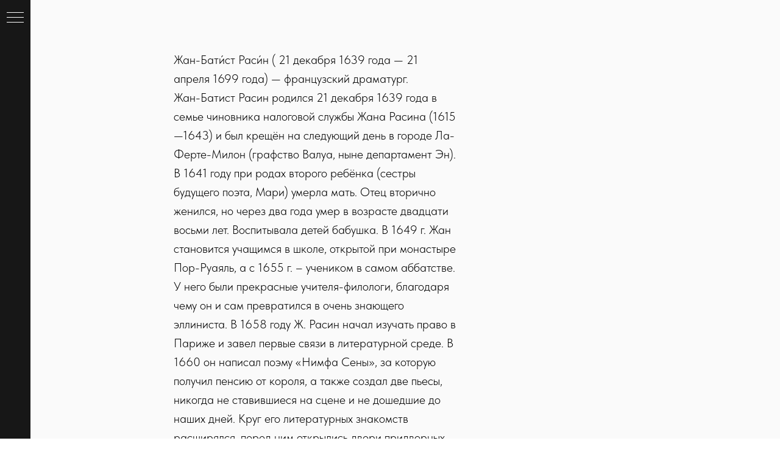

--- FILE ---
content_type: text/html; charset=UTF-8
request_url: https://greatlit.ru/hfcby
body_size: 6052
content:
<!DOCTYPE html> <html> <head> <meta charset="utf-8" /> <meta http-equiv="Content-Type" content="text/html; charset=utf-8" /> <meta name="viewport" content="width=device-width, initial-scale=1.0" /> <!--metatextblock--> <title>Расин Жан-Батист </title> <meta property="og:url" content="https://greatlit.ru/hfcby" /> <meta property="og:title" content="Расин Жан-Батист " /> <meta property="og:description" content="" /> <meta property="og:type" content="website" /> <meta property="og:image" content="https://thb.tildacdn.com/tild3139-3839-4263-a365-616432663439/-/resize/504x/noroot.png" /> <link rel="canonical" href="https://greatlit.ru/hfcby"> <!--/metatextblock--> <meta name="format-detection" content="telephone=no" /> <meta http-equiv="x-dns-prefetch-control" content="on"> <link rel="dns-prefetch" href="https://ws.tildacdn.com"> <link rel="dns-prefetch" href="https://static.tildacdn.com"> <link rel="shortcut icon" href="https://static.tildacdn.com/tild6566-3539-4539-b931-663037313533/favicon6.ico" type="image/x-icon" /> <!-- Assets --> <script src="https://neo.tildacdn.com/js/tilda-fallback-1.0.min.js" async charset="utf-8"></script> <link rel="stylesheet" href="https://static.tildacdn.com/css/tilda-grid-3.0.min.css" type="text/css" media="all" onerror="this.loaderr='y';"/> <link rel="stylesheet" href="https://static.tildacdn.com/ws/project6626407/tilda-blocks-page35350452.min.css?t=1753801039" type="text/css" media="all" onerror="this.loaderr='y';" /> <link rel="stylesheet" href="https://static.tildacdn.com/css/tilda-slds-1.4.min.css" type="text/css" media="print" onload="this.media='all';" onerror="this.loaderr='y';" /> <noscript><link rel="stylesheet" href="https://static.tildacdn.com/css/tilda-slds-1.4.min.css" type="text/css" media="all" /></noscript> <link rel="stylesheet" href="https://static.tildacdn.com/css/fonts-tildasans.css" type="text/css" media="all" onerror="this.loaderr='y';" /> <script nomodule src="https://static.tildacdn.com/js/tilda-polyfill-1.0.min.js" charset="utf-8"></script> <script type="text/javascript">function t_onReady(func) {if(document.readyState!='loading') {func();} else {document.addEventListener('DOMContentLoaded',func);}}
function t_onFuncLoad(funcName,okFunc,time) {if(typeof window[funcName]==='function') {okFunc();} else {setTimeout(function() {t_onFuncLoad(funcName,okFunc,time);},(time||100));}}</script> <script src="https://static.tildacdn.com/js/tilda-scripts-3.0.min.js" charset="utf-8" defer onerror="this.loaderr='y';"></script> <script src="https://static.tildacdn.com/ws/project6626407/tilda-blocks-page35350452.min.js?t=1753801039" charset="utf-8" async onerror="this.loaderr='y';"></script> <script src="https://static.tildacdn.com/js/tilda-lazyload-1.0.min.js" charset="utf-8" async onerror="this.loaderr='y';"></script> <script src="https://static.tildacdn.com/js/tilda-slds-1.4.min.js" charset="utf-8" async onerror="this.loaderr='y';"></script> <script src="https://static.tildacdn.com/js/hammer.min.js" charset="utf-8" async onerror="this.loaderr='y';"></script> <script src="https://static.tildacdn.com/js/tilda-menu-1.0.min.js" charset="utf-8" async onerror="this.loaderr='y';"></script> <script src="https://static.tildacdn.com/js/tilda-skiplink-1.0.min.js" charset="utf-8" async onerror="this.loaderr='y';"></script> <script src="https://static.tildacdn.com/js/tilda-events-1.0.min.js" charset="utf-8" async onerror="this.loaderr='y';"></script> <script type="text/javascript">window.dataLayer=window.dataLayer||[];</script> <script type="text/javascript">(function() {if((/bot|google|yandex|baidu|bing|msn|duckduckbot|teoma|slurp|crawler|spider|robot|crawling|facebook/i.test(navigator.userAgent))===false&&typeof(sessionStorage)!='undefined'&&sessionStorage.getItem('visited')!=='y'&&document.visibilityState){var style=document.createElement('style');style.type='text/css';style.innerHTML='@media screen and (min-width: 980px) {.t-records {opacity: 0;}.t-records_animated {-webkit-transition: opacity ease-in-out .2s;-moz-transition: opacity ease-in-out .2s;-o-transition: opacity ease-in-out .2s;transition: opacity ease-in-out .2s;}.t-records.t-records_visible {opacity: 1;}}';document.getElementsByTagName('head')[0].appendChild(style);function t_setvisRecs(){var alr=document.querySelectorAll('.t-records');Array.prototype.forEach.call(alr,function(el) {el.classList.add("t-records_animated");});setTimeout(function() {Array.prototype.forEach.call(alr,function(el) {el.classList.add("t-records_visible");});sessionStorage.setItem("visited","y");},400);}
document.addEventListener('DOMContentLoaded',t_setvisRecs);}})();</script></head> <body class="t-body" style="margin:0;"> <!--allrecords--> <div id="allrecords" class="t-records" data-hook="blocks-collection-content-node" data-tilda-project-id="6626407" data-tilda-page-id="35350452" data-tilda-page-alias="hfcby" data-tilda-formskey="4a99c43bf497a8cebf523ad576626407" data-tilda-lazy="yes" data-tilda-root-zone="com" data-tilda-project-country="RU"> <!--header--> <header id="t-header" class="t-records" data-hook="blocks-collection-content-node" data-tilda-project-id="6626407" data-tilda-page-id="33524868" data-tilda-page-alias="header" data-tilda-formskey="4a99c43bf497a8cebf523ad576626407" data-tilda-lazy="yes" data-tilda-root-zone="com" data-tilda-project-country="RU"> <div id="rec541853937" class="r t-rec" style=" " data-animationappear="off" data-record-type="830"> <!-- t830 --> <!-- @classes t-name t-name_xs t-descr t-descr_xs t-title t-text --> <div id="nav541853937marker"></div> <div id="nav541853937" class="t830" data-menu="yes"> <div class="t830__panel t830__panel_bg t830__panel_hover t830__panel_close" style=""> <div class="t830__menu__content "> <button
type="button"
class="t830__burger t830__burger_mobile"
aria-label="Навигационное меню"
aria-expanded="false"> <span style="background-color:#ffffff"></span> <span style="background-color:#ffffff"></span> <span style="background-color:#ffffff"></span> <span style="background-color:#ffffff"></span> </button> <div class="t830__side"> <button
type="button"
class="t830__burger"
aria-label="Навигационное меню"
aria-expanded="false"
style=""> <span style="background-color:#ffffff;"></span> <span style="background-color:#ffffff;"></span> <span style="background-color:#ffffff;"></span> <span style="background-color:#ffffff;"></span> </button> </div> </div> </div> <div class="t830m__overlay"> <div class="t830m__overlay_bg" style=" "></div> </div> <div class="t830m t830m_bg t830m_close"> <div class="t830m__container"> <button type="button" class="t830m__close-button t830m__close t830m__close_bg t830m_opened" aria-label="Закрыть меню"> <div class="t830m__close_icon t830m__close_icon_none"> <span style="background-color:#ffffff"></span> <span style="background-color:#ffffff"></span> <span style="background-color:#ffffff"></span> <span style="background-color:#ffffff"></span> </div> </button> <div class="t830m__top t830m__top_addwrap t830m__top_padd t830m__top_padd-text"> <div class="t830m__wrap"> <div class="t830m__menu"> <div class="t830__wrapper t-site-search-input" data-sidemenu-search="yes"> <div class="t830__blockinput t830__blockinput_padding"> <input type="text" class="t830__input t-input" placeholder="" data-search-target="all" style=""> <svg role="presentation" class="t830__search-icon" xmlns="http://www.w3.org/2000/svg" viewBox="0 0 88 88"> <path fill="#b6b6b6" d="M85 31.1c-.5-8.7-4.4-16.6-10.9-22.3C67.6 3 59.3 0 50.6.6c-8.7.5-16.7 4.4-22.5 11-11.2 12.7-10.7 31.7.6 43.9l-5.3 6.1-2.5-2.2-17.8 20 9 8.1 17.8-20.2-2.1-1.8 5.3-6.1c5.8 4.2 12.6 6.3 19.3 6.3 9 0 18-3.7 24.4-10.9 5.9-6.6 8.8-15 8.2-23.7zM72.4 50.8c-9.7 10.9-26.5 11.9-37.6 2.3-10.9-9.8-11.9-26.6-2.3-37.6 4.7-5.4 11.3-8.5 18.4-8.9h1.6c6.5 0 12.7 2.4 17.6 6.8 5.3 4.7 8.5 11.1 8.9 18.2.5 7-1.9 13.8-6.6 19.2z"/> </svg> </div> </div> <div class="t830m__list"> <div class="t830m__list-item"> <div class="t830m__list-title t830m__menu-item"> <a
class="t830m__list-title-link t-menu__link-item t-descr"
href="/" data-menu-item-number="1">
Главная
</a> </div> </div> <div class="t830m__list-item"> <div class="t830m__list-title t830m__menu-item"> <a
class="t830m__list-title-link t-menu__link-item t-descr"
href="/o-proekte" data-menu-item-number="2">
О проекте
</a> </div> </div> <div class="t830m__list-item"> <div class="t830m__list-title t830m__menu-item"> <a
class="t830m__list-title-link t-menu__link-item t-descr"
href="/" data-menu-item-number="3">
Премии и конкурсы
</a> </div> </div> <div class="t830m__list-item"> <div class="t830m__list-title t830m__menu-item"> <a
class="t830m__list-title-link t-menu__link-item t-descr"
href="/" data-menu-item-number="4">
Новости
</a> </div> </div> </div> </div> </div> </div> </div> </div> </div> <style>#rec541853937 .t830m{background-color:#424242;}#rec541853937 .t830m__close{background-color:#424242;}#rec541853937 .t830__panel{background-color:#171717;}@media screen and (max-width:1200px){#rec541853937 .t830m.t830m_bg{background-color:#5c5c5c;}#rec541853937 .t830m__close.t830m__close_bg{background-color:#5c5c5c;}#rec541853937 .t830__panel.t830__panel_bg{background-color:#5c5c5c;}}</style> <script>t_onReady(function() {var tildaSearchJS='https://static.tildacdn.com/js/tilda-search-';var s=document.createElement('script');s.src=tildaSearchJS + '1.2.min.js';s.async=true;s.onerror=function() {console.log('Error load Tilda Search in ME901');};if(document.querySelectorAll("script[src^='" + tildaSearchJS + "']").length===0&&document.querySelectorAll("script[src^='" + tildaSearchJS + "']").length===0) {document.head.appendChild(s);}});</script> <script>window.zero_window_width_hook='allrecords';t_onReady(function() {t_onFuncLoad('t830_init',function() {t830_init('541853937');});});</script> <style>#rec541853937 .t-menu__link-item{}@supports (overflow:-webkit-marquee) and (justify-content:inherit){#rec541853937 .t-menu__link-item,#rec541853937 .t-menu__link-item.t-active{opacity:1 !important;}}</style> <style> #rec541853937 .t830m__list-title-text{color:#ffffff;text-transform:uppercase;}#rec541853937 a.t830m__list-title-link{color:#ffffff;text-transform:uppercase;}</style> </div> </header> <!--/header--> <div id="rec571204783" class="r t-rec t-rec_pt_75 t-rec_pb_75" style="padding-top:75px;padding-bottom:75px;background-color:#fafafa; " data-record-type="182" data-bg-color="#fafafa"> <!-- T167 --> <div class="t167"> <div class="t-container"> <div class="t-prefix_2 t-col t-col_10"> <div class="t-col t-col_5 t167__imgblock" itemscope itemtype="http://schema.org/ImageObject"> <meta itemprop="image" content="https://static.tildacdn.com/tild3139-3839-4263-a365-616432663439/noroot.png"> <img class="t167__img t-img"
src="https://thb.tildacdn.com/tild3139-3839-4263-a365-616432663439/-/empty/noroot.png" data-original="https://static.tildacdn.com/tild3139-3839-4263-a365-616432663439/noroot.png"
imgfield="img" data-tu-max-width="920" data-tu-max-height="920"
alt=""> <div class="t167__imgdescr t-descr" field="imgdescr" itemprop="description"></div> </div> <div class="t-col t-col_8" style="margin:0; float:none; display:inherit;"> <div field="text" class="t167__text t-text t-text_md">Жан-Бати́ст Раси́н&nbsp;(&nbsp;21 декабря&nbsp;1639&nbsp;года&nbsp;—&nbsp;21 апреля&nbsp;1699&nbsp;года)&nbsp;—&nbsp;французский драматург.<br />Жан-Батист Расин родился 21 декабря 1639 года в семье чиновника налоговой службы Жана Расина (1615—1643) и был крещён на следующий день в городе&nbsp;Ла-Ферте-Милон&nbsp;(графство&nbsp;Валуа, ныне департамент&nbsp;Эн). В 1641 году при родах второго ребёнка (сестры будущего поэта, Мари) умерла мать. Отец вторично женился, но через два года умер в возрасте двадцати восьми лет. Воспитывала детей бабушка. В 1649 г. Жан становится учащимся в школе, открытой при монастыре Пор-Руаяль, а с 1655 г. – учеником в самом аббатстве. У него были прекрасные учителя-филологи, благодаря чему он и сам превратился в очень знающего эллиниста. В 1658 году Ж. Расин начал изучать право в Париже и завел первые связи в литературной среде. В 1660 он написал&nbsp;поэму&nbsp;«Нимфа&nbsp;Сены», за которую получил пенсию от короля, а также создал две&nbsp;пьесы, никогда не ставившиеся на сцене и не дошедшие до наших дней. Круг его литературных знакомств расширялся, перед ним открылись двери придворных салонов. Считается, что две первые из сохранившихся пьес — «Фиваида» и «Александр Великий» — он написал по совету Мольера, который поставил их в 1664 и 1665 гг. <br />В последующие два года Расин приобрел связи при королевском дворе, в частности, обрёл покровительство королевской любовницы&nbsp;мадам де Монтеспан, что открыло ему путь к личной дружбе с королём Людовиком XIV. В 1667 г. выходит трагедия Расина «Андромаха», успех которой превзошел все ожидания.&nbsp;С постановки «Андромахи» начался самый плодотворный период в&nbsp;творчестве&nbsp;Расина: вслед за его единственной&nbsp;комедией&nbsp;«Сутяги» (1668) появились трагедии «Британник» (1669), «Береника» (1670), «Баязет» (1672), «Митридат» (1673), «Ифигения» (1674). Драматург находился на гребне славы и успеха: в 1672 он был избран во Французскую Академию, а благоволивший к нему король даровал ему дворянский&nbsp;титул. <br />Женившись на набожной и домовитой Катрин де Романе, родившей ему семерых детей, Расин занял должность королевского историографа вместе с Н. Буало. Единственными его пьесами за этот период стали «Эсфирь» и «Аталия».<br />Драматург скончался 21 апреля 1699&nbsp;года. Похоронен на парижском кладбище возле&nbsp;церкви Сент-Этьен-дю-Монт. <br /><br /><br /></div> </div> </div> </div> </div> </div> <!--footer--> <footer id="t-footer" class="t-records" data-hook="blocks-collection-content-node" data-tilda-project-id="6626407" data-tilda-page-id="33526455" data-tilda-page-alias="footer" data-tilda-formskey="4a99c43bf497a8cebf523ad576626407" data-tilda-lazy="yes" data-tilda-root-zone="com" data-tilda-project-country="RU"> <div id="rec541878499" class="r t-rec t-rec_pt_60 t-rec_pb_75" style="padding-top:60px;padding-bottom:75px;background-color:#171717; " data-animationappear="off" data-record-type="457" data-bg-color="#171717"> <!-- T457 --> <div class="t457"> <div class="t-container"> <div class="t-col t-col_12"> <ul class="t457__ul"> <li class="t457__li"> <a href="/o-proekte" data-menu-item-number="1">О проекте</a> </li> <li class="t457__li"> <a href="/pravovaya-informatsiya" data-menu-item-number="2">Правовая информация</a> </li> </ul> </div> <div class="t457__col_mt30 t-col t-col_12"> <img class="t457__logo t457__img t-img"
src="https://thb.tildacdn.com/tild3739-6231-4464-b737-613334656462/-/empty/___.png" data-original="https://static.tildacdn.com/tild3739-6231-4464-b737-613334656462/___.png"
imgfield="img"
alt=""> </div> <div class="t-col t-col_12"> <div class="t457__copyright" field="text">Все права защищены. Полное или частичное копирование материалов в коммерческих целях возможно только с письменного разрешения владельца сайта. В случае обнаружения нарушений виновные могут быть привлечены к ответственности в соответствии с законодательством Российской Федерации.</div> </div> </div> </div> <style>#rec541878499 .t457__copyright{color:#ffffff;}</style> <style> #rec541878499 .t457__link{font-size:28px;color:#ffffff;font-weight:600;}#rec541878499 .t457__li a{color:#ffffff;}</style> <style> #rec541878499 .t457__logo{color:#ffffff;font-weight:600;}@media screen and (min-width:480px){#rec541878499 .t457__logo{font-size:28px;}}</style> </div> </footer> <!--/footer--> </div> <!--/allrecords--> <!-- Stat --> <!-- Yandex.Metrika counter 92254015 --> <script type="text/javascript" data-tilda-cookie-type="analytics">setTimeout(function(){(function(m,e,t,r,i,k,a){m[i]=m[i]||function(){(m[i].a=m[i].a||[]).push(arguments)};m[i].l=1*new Date();k=e.createElement(t),a=e.getElementsByTagName(t)[0],k.async=1,k.src=r,a.parentNode.insertBefore(k,a)})(window,document,"script","https://mc.yandex.ru/metrika/tag.js","ym");window.mainMetrikaId='92254015';ym(window.mainMetrikaId,"init",{clickmap:true,trackLinks:true,accurateTrackBounce:true,webvisor:true,ecommerce:"dataLayer"});},2000);</script> <noscript><div><img src="https://mc.yandex.ru/watch/92254015" style="position:absolute; left:-9999px;" alt="" /></div></noscript> <!-- /Yandex.Metrika counter --> <script type="text/javascript">if(!window.mainTracker) {window.mainTracker='tilda';}
setTimeout(function(){(function(d,w,k,o,g) {var n=d.getElementsByTagName(o)[0],s=d.createElement(o),f=function(){n.parentNode.insertBefore(s,n);};s.type="text/javascript";s.async=true;s.key=k;s.id="tildastatscript";s.src=g;if(w.opera=="[object Opera]") {d.addEventListener("DOMContentLoaded",f,false);} else {f();}})(document,window,'fecf99c08a69fdd1095ddf2711cc6286','script','https://static.tildacdn.com/js/tilda-stat-1.0.min.js');},2000);</script> </body> </html>

--- FILE ---
content_type: application/javascript
request_url: https://static.tildacdn.com/js/tilda-search-1.2.min.js
body_size: 6440
content:
function t_search__init(){var e="<style>@-webkit-keyframes rotate360{to{-webkit-transform:rotate(360deg);transform:rotate(360deg)}}@-moz-keyframes rotate360{to{-moz-transform:rotate(360deg);transform:rotate(360deg)}}@-o-keyframes rotate360{to{-o-transform:rotate(360deg);transform:rotate(360deg)}}@keyframes rotate360{to{-webkit-transform:rotate(360deg);-moz-transform:rotate(360deg);-o-transform:rotate(360deg);transform:rotate(360deg)}}.t-site-search-input input::-ms-clear{display:none}.t-site-search-dm{z-index:9999;position:absolute;-webkit-box-shadow:0 2px 10px rgba(0,0,0,.1);-moz-box-shadow:0 2px 10px rgba(0,0,0,.1);box-shadow:0 2px 10px rgba(0,0,0,.1);border:1px solid rgba(0,0,0,.05);background-color:#fff;max-height:70vh;overflow-y:scroll;right:0;left:0;text-align:left}.t-site-search-dm__result{margin:15px}.t-site-search-dm__result a{color:#111!important;text-decoration:none}.t-site-search-dm__result__title{color:#000;text-align:left;font-size:20px;margin-bottom:3px;height:auto;display:block!important}.t-site-search-dm__result__product_title b,.t-site-search-dm__result__title b{font-weight:600}.t-site-search-close,.t-site-search-loader{position:absolute;display:none;top:0;bottom:0;margin:auto;right:20px}.t-site-search-loader{-webkit-animation:rotate360 2s linear infinite;-moz-animation:rotate360 2s linear infinite;-o-animation:rotate360 2s linear infinite;animation:rotate360 2s linear infinite;opacity:.7}.t-site-search-close{opacity:.8;cursor:pointer}.t-site-search-popup__preloader{-webkit-animation:rotate360 2s linear infinite;-moz-animation:rotate360 2s linear infinite;-o-animation:rotate360 2s linear infinite;animation:rotate360 2s linear infinite;margin-left:15px;display:none}.t-site-search-dm__result__body{font-size:14px;text-align:left;color:#323232}.t-site-search-dm__result__product,.t-site-search-dm__result__product_text{display:-webkit-box;display:-webkit-flex;display:-moz-box;display:-ms-flexbox;display:flex}.t-site-search-dm__result__product_text{-webkit-box-orient:vertical;-webkit-box-direction:normal;-webkit-flex-direction:column;-moz-box-orient:vertical;-moz-box-direction:normal;-ms-flex-direction:column;flex-direction:column}.t-site-search-dm__result__product_img{position:absolute;top:0;bottom:0;left:0;right:0;-webkit-background-size:cover;-moz-background-size:cover;background-size:cover;background-position:center;background-repeat:no-repeat}.t-site-search-dm__result__product_title{color:#000;text-align:left;margin-bottom:3px;height:auto;display:block}.t-site-search-dm__result__product_descr{opacity:0.5}.t-site-search-dm__result__product_price{font-weight:700;margin-top:2px}.t-site-search-dm__allresultslink{padding-bottom:30px;padding-right:20px;text-decoration:underline!important;color:#000!important;float:right;cursor:pointer}.t-site-search-popup,.t-site-search-popup__background{-webkit-box-sizing:border-box;-moz-box-sizing:border-box;box-sizing:border-box}.t-site-search-popup__background{position:fixed;top:0;right:0;bottom:0;left:0;overflow-y:auto;-webkit-transition:opacity ease-in-out .3s;-moz-transition:opacity ease-in-out .3s;-o-transition:opacity ease-in-out .3s;transition:opacity ease-in-out .3s;width:100%;height:100%;padding:0 20px;background-color:rgba(0,0,0,.6);z-index:9999999}.t-site-search-popup{z-index:100000;padding:60px 60px 0!important;-webkit-box-shadow:0 2px 10px rgba(0,0,0,.1);-moz-box-shadow:0 2px 10px rgba(0,0,0,.1);box-shadow:0 2px 10px rgba(0,0,0,.1);border:1px solid rgba(0,0,0,.05);background-color:#fff;margin:5vh auto;min-height:90vh}.t-site-search-pu__close img{width:25px;opacity:1;float:right;margin-right:-35px;cursor:pointer;margin-top:-40px}.t-site-search-pu__pagination{margin-bottom:40px;display:block}.t-site-search-pu__pagination-active{pointer-events:none;color:gray}.t-site-search-pu__pagination-button,.t-site-search-pu__pagination span{box-sizing: border-box;margin-right: 8px;margin-top: 10px;padding: 0 8px;cursor:pointer;border:1px solid #000;background-color:transparent;font-size:13px;font-weight:700;max-width:54px;height:28px;display:-webkit-inline-box;display:-webkit-inline-flex;display:-moz-inline-box;display:-ms-inline-flexbox;display:inline-flex;-webkit-box-pack:center;-webkit-justify-content:center;-moz-box-pack:center;-ms-flex-pack:center;justify-content:center;-webkit-box-align: center;-ms-flex-align: center;align-items: center;}.t-site-search-pu__pagination span{padding: 0;border:none;}.t-site-search-pu__pagination-button:first-child{margin-left:0}.t-site-search-pu__pagination-button:last-child{margin-right:0}.body-fix{height:100vh;min-height:100vh;overflow:hidden}@media screen and (max-width:620px){.t-site-search-popup{padding:60px 20px 0!important;top:0;margin-bottom:0}.t-site-search-pu__close img{margin-right:-5px;margin-top:-40px}}.t-site-search-dm__thubmnail{display:-webkit-box;display:-ms-flexbox;display:-webkit-flex;display:-moz-box;display:flex;-webkit-box-align:center;-ms-flex-align:center;-webkit-align-items:center;-moz-box-align:center;align-items:center;-webkit-box-pack:center;-ms-flex-pack:center;-webkit-justify-content:center;-moz-box-pack:center;justify-content:center;border:1px solid #eee;margin-right:15px;min-width:70px;max-width:70px;min-height:70px;max-height:70px;position:relative}</style>";document.head.insertAdjacentHTML("beforeend",e);var t=0,r=0,i=0,a,s,o;window.t_search__searchTarget="";var n="[data-uri]",c="[data-uri]",l=(window.navigator.userLanguage||window.navigator.language).toUpperCase().slice(0,2),d=document.getElementById("allrecords"),u;if(d){var p=d.getAttribute("data-tilda-project-lang");p&&(l=p)}-1===["EN","RU","FR","DE","ES","PT","UK","JA","ZH","PL","KK","IT","LV"].indexOf(l)&&(l="EN");var h={placeholder:{EN:"Search",RU:"Поиск",FR:"Rechercher",DE:"Suche",ES:"Buscar",PT:"Procurar",UK:"Пошук",JA:"探す",ZH:"搜索",PL:"Wyszukiwanie",KK:"Іздеу",IT:"Ricerca",LV:"Meklēt"},noResult:{EN:"Nothing found",RU:"Ничего не найдено",FR:"Rien n'a été trouvé",DE:"Nichts gefunden",ES:"Nada Encontrado",PT:"Nada encontrado",UK:"Нічого не знайдено",JA:"何も見つかりません",ZH:"没有发现",PL:"Nic nie znaleziono",KK:"Ештеңе табылмады",IT:"Non abbiamo trovato nulla",LV:"Nekas nav atrasts"},showAll:{EN:"Show all results",RU:"Показать все результаты",FR:"Afficher tous les résultats",DE:"Alle Ergebnisse anzeigen",ES:"Mostrar todos los resultados",PT:"Mostrar todos os resultados",UK:"Показати всі результати",JA:"すべての検索結果を表示",ZH:"显示所有结果",PL:"Pokaż wszystko",KK:"Барлық нәтижелерді көрсету",IT:"Mostra tutti i risultati",LV:"Rādīt visus rezultātus"},showAlltitle:{EN:"Results for",RU:"Результаты по запросу",FR:"Résultats pour",DE:"Ergebnisse für",ES:"Resultados para",PT:"Resultados para",UK:"Результати за запитом",JA:"の結果：",ZH:"结果：",PL:"Wyniki wyszukiwania",KK:"Арналған нәтижелері",IT:"Risultati per",LV:"Rezultāti par"},errorOccurred:{EN:"An error occurred while sending the request",RU:"При отправке запроса произошла ошибка",FR:"Une erreur est survenue pendant l'envoi de la demande",DE:"Fehler beim Senden der Anforderung",ES:"Se produjo un error al enviar la solicitud",PT:"Ocorreu um erro ao enviar o pedido",UK:"При відправленні запиту виникла помилка",JA:"リクエストを送信中にエラーが発生しました",ZH:"发送请求时出错",PL:"Wystąpił błąd podczas wysyłania żądania",KK:"Сұрау жіберу кезінде қате пайда болды",IT:"Si è verificato un errore durante l'invio della richiesta",LV:"Radās kļūda nosūtot pieprasījumu"},errorOccurredText:{EN:"The server could not respond to the request",RU:"Сервер не смог ответить на запрос",FR:"Le serveur n'a pas pu répondre à la demande",DE:"Der Server konnte nicht auf die Anfrage antworten",ES:"El servidor no ha podido responder a la solicitud",PT:"O servidor não conseguiu responder ao pedido",UK:"Сервер не зміг відповісти на запит",JA:"サーバが要求に応答することができませんでした",ZH:"服务器无法响应请求",PL:"Serwer nie odpowiada",KK:"Сервер сұрауына жауап алмады,",IT:"Il server non ha potuto rispondere alla richiesta",LV:"Serveris nevarēja atbildēt uz pieprasījumu"},description:{EN:"Description",RU:"Описание",FR:"La description",DE:"Beschreibung",ES:"Descripción",PT:"Descrição",UK:"Опис",JA:"説明",ZH:"描述",PL:"Opis",KK:"Сипаттамасы",IT:"Descrizione",LV:"Apraksts"}},g,m=/Android|webOS|iPhone|iPad|iPod|BlackBerry|IEMobile|Opera Mini/i.test(navigator.userAgent)?"orientationchange":"resize";window.addEventListener(m,N);var _=document.querySelectorAll(".t-site-search-input input");if(Array.prototype.forEach.call(_,(function(e){e.getAttribute("placeholder")||e.setAttribute("placeholder",h.placeholder[l]),e.addEventListener("keyup",(function(t){var r;(window.t_search__searchTarget=e.getAttribute("data-search-target"),13===t.keyCode&&(a=e,I(2),e.blur()),27===t.keyCode)&&(document.querySelectorAll(".t-site-search-dm").length&&(N(),t.preventDefault()))}))})),"URLSearchParams"in window){var v=new URLSearchParams(window.location.search),y=v.get("search"),b=v.get("slice");if(null===b&&(b=1),null!==y){var f=document.createElement("input");f.value=T(y),a=f,s=b,I(2,b,y)}}function x(e){if(27==e.keyCode){var t=document.querySelectorAll(".t-site-search-dm"),r=document.querySelectorAll(".t-site-search-popup");t.length&&(N(),e.preventDefault()),r.length&&(E(),o&&o.abort(),e.preventDefault())}}function w(e){if(e.isTrusted){var t,r,i;if(e.target.closest(".t-site-search-pu__close img"))document.querySelectorAll(".t-site-search-pu__close img").length&&(E(),o&&o.abort());if(e.target.closest(".t-site-search-dm")||e.target.closest("input")===a||N(),!e.target.closest(".t-site-search-popup"))document.querySelectorAll(".t-site-search-popup").length&&(E(),o&&o.abort());if(e.target.closest(".t-site-search-close"))N(),e.target.closest("div").querySelector("input").value="",e.target.style.display="none"}}function k(){var e=document.querySelectorAll(".t-site-search-input input");Array.prototype.forEach.call(e,(function(e){e.insertAdjacentHTML("afterend",'<img width="18px" class="t-site-search-loader" src="'+c+'">'),e.insertAdjacentHTML("afterend",'<img width="18px" class="t-site-search-close" src="'+n+'">'),e.addEventListener("input",(function(e){e.target.value.length<2&&N();var t=e.target.closest("input"),r=e.target.closest("div.t-site-search-input"),s=r?r.getAttribute("data-onlypopup"):"",o=Math.max(document.body.scrollHeight,document.documentElement.scrollHeight,document.body.offsetHeight,document.documentElement.offsetHeight,document.body.clientHeight,document.documentElement.clientHeight),n=t?t.getBoundingClientRect().top:0;if(s)return!1;if(o-(n+window.pageYOffset)<400)return!1;if((a=t).value.length>=2&&(i>0&&clearTimeout(i),i=setTimeout((function(){I(1)}),300)),0===a.value.length){var c,l=a.closest("div").querySelector("img.t-site-search-close");l&&(l.style.display="none")}}))}))}function A(){var e=document.querySelectorAll(".t-site-search-input button");Array.prototype.forEach.call(e,(function(e){e.addEventListener("click",(function(t){window.t_search__searchTarget=e.closest(".t-site-search-input").querySelector(".t-input").getAttribute("data-search-target");var r=e.closest("div.t-site-search-input");r&&r.querySelector("input")&&(a=r.querySelector("input"),I(2)),t.target.blur()}))}))}function S(){var e=document.querySelectorAll(".t-site-search-input");Array.prototype.forEach.call(e,(function(e){e.addEventListener("click",(function(t){window.t_search__searchTarget=e.querySelector(".t-input").getAttribute("data-search-target"),t.target.closest(".t-site-search-dm__allresultslink")&&I(2)}))}))}function L(e){document.body.addEventListener("keyup",x),document.body.addEventListener("click",w);var i=document.querySelectorAll(".t-site-search-dm");Array.prototype.forEach.call(i,(function(e){e.remove()}));var s='<div class="t-site-search-dm" style="width: '+t+"px !important; left: "+r+'px !important">';if(e.total>0){Array.prototype.forEach.call(e.pages,(function(t){var r=t.title,i=t.highlight,a=t.pageurl;if(!0===e.error)s+='<div class="t-site-search-dm__result"><div class="t-site-search-dm__result__title t-text">'+r+'</div><div class="t-site-search-dm__result__body t-text">'+i+"</div></div>";else if(void 0!==t.product){var o=t.product.title,r=o;o.length<2&&t.title?r=t.title:o.length<2&&t.highlight&&(r=t.highlight);var n=i.replace(o,"").trim(),c=t.product.currency,l=t.product.currency_dec,d=t.product.currency_side,u=(""===l?parseFloat(t.product.price):t.product.price)||"";""!==c&&""!==u&&(u="r"===d?u+" "+c:"l"===d?c+" "+u:u);var p=t.product.img,h="";p&&(h='<div class="t-site-search-dm__thubmnail"><div class="t-site-search-dm__result__product_img" style="background-image:url(\''+p+"')\"></div></div>"),s+='<div class="t-site-search-dm__result"><a class="t-site-search-dm__result__product" target="_blank" href="'+a+'">'+h+'<div class="t-site-search-dm__result__product_text"><div class="t-site-search-dm__result__product_title t-name t-name_xs">'+r+'</div><div class="t-site-search-dm__result__product_descr t-descr t-descr_xs">'+n+'</div><div class="t-site-search-dm__result__product_price t-descr t-descr_xs">'+u+"</div></div></a></div>"}else s+='<div class="t-site-search-dm__result"><a target="_blank" href="'+a+'"><div class="t-site-search-dm__result__title t-text">'+r+'</div><div class="t-site-search-dm__result__body t-text">'+i+"</div></a></div>"})),e.total>10&&(s+='<a class="t-site-search-dm__allresultslink t-descr">'+h.showAll[l]+"</a>");var o=document.querySelectorAll(".tilda-site-search-close-img");Array.prototype.forEach.call(o,(function(e){e.style.display="inline"}))}else s+='<div class="t-site-search-dm__result"><div class="t-site-search-dm__result__title t-text">'+h.noResult[l]+"</div></div>";s+="</div>",a.insertAdjacentHTML("afterend",s);var n,c=a.closest("div").querySelector(".t-site-search-close")||null;c&&("none"===c.style.display?c.style.display="block":c.style.display="")}function M(e,t){if(t=t||!1,document.body.addEventListener("keyup",x),document.body.addEventListener("click",w),"URLSearchParams"in window){var r=new URLSearchParams(window.location.search),i=r.get("search"),o=r.get("slice"),d=r.get("searchtarget");a&&i!==a.value&&r.set("search",T(a.value)),o!==s&&s>0&&r.set("slice",s>0?s:1),d||""===window.t_search__searchTarget||r.set("searchtarget",window.t_search__searchTarget);try{window.history.replaceState(null,"",window.location.pathname.replace(/\/+/g,"/")+"?"+r.toString())}catch(y){}}var u=document.querySelectorAll(".t-site-search-dm");Array.prototype.forEach.call(u,(function(e){e.remove()}));var p='<div class="t-site-search-popup__background"><div class="t-site-search-popup t-width t-width_8"><div class="t-site-search-pu__close"><img style="width:20px" src="'+n+'"></div><div class="t-site-search-pu">';if(!0!==e.error&&(p+='<h3 class="t-title" style="margin: 15px; margin-bottom: 25px; margin-top: 0">'+h.showAlltitle[l]+": "+T(a.value)+"</h3>"),t&&(p+='<img width="24px" class="t-site-search-popup__preloader" src="'+c+'" />'),e.total>0&&void 0!==e.pages)Array.prototype.forEach.call(e.pages,(function(t){var r=t.title,i=t.highlight,a=t.pageurl;if(!0===e.error)p+='<div class="t-site-search-dm__result"><div class="t-site-search-dm__result__title t-descr">'+r+'</div><div class="t-site-search-dm__result__body t-text">'+i+"</div></div>";else if(void 0!==t.product){var s=t.product.title,r="";r=s.length<2&&t.title?t.title:s.length<2&&t.highlight?t.highlight:s;var o=t.product.currency,n=t.product.currency_dec,c=i.replace(s,"").trim(),l=t.product.currency_side,d=(""===n?parseFloat(t.product.price):t.product.price)||"";""!==o&&""!==d&&(d="r"===l?d+" "+o:"l"===l?o+" "+d:d);var u=t.product.img,h="";u&&(h='<div class="t-site-search-dm__thubmnail"><div class="t-site-search-dm__result__product_img" style="background-image:url(\''+u+"')\"></div></div>"),p+='<div class="t-site-search-dm__result"><a class="t-site-search-dm__result__product" target="_blank" href="'+a+'">'+h+'<div class="t-site-search-dm__result__product_text"><div class="t-site-search-dm__result__product_title t-name t-name_xs">'+r+'</div><div class="t-site-search-dm__result__product_descr t-descr t-descr_xs">'+c+'</div><div class="t-site-search-dm__result__product_price t-descr t-descr_xs">'+d+"</div></div></a></div>"}else p+='<div class="t-site-search-dm__result"><a target="_blank" href="'+a+'"><div class="t-site-search-dm__result__title t-descr">'+r+'</div><div class="t-site-search-dm__result__body t-text">'+i+"</div></a></div>"})),p+="</div>",e.pagin>1&&(p+='<hr style="opacity: 0.2; margin-top: 20px; margin-bottom: 10px">',p+='<div class="t-site-search-pu__pagination"></div>'),p+="</div>";else if(0!=e.total||t){if(void 0===e.pages&&e.total>0&&e.pagin>0){var g;p+='<div class="t-site-search-dm__result t-text">'+h.noResult[l]+"</div></div>",(g=document.querySelector(".t-site-search-popup__preloader"))&&(g.style.display="none")}}else{var g;p+='<div class="t-site-search-dm__result t-text">'+h.noResult[l]+"</div></div>",(g=document.querySelector(".t-site-search-popup__preloader"))&&(g.style.display="none")}p+="</div>";var m=document.querySelectorAll(".t-site-search-popup__background");Array.prototype.forEach.call(m,(function(e){e.remove()})),document.body.classList.add("body-fix");var _=a.closest("div.t-site-search-input"),v=_?_.getAttribute("data-sidemenu-search"):null,g;!a.parentElement||v?document.body.insertAdjacentHTML("beforeend",p):_&&_.insertAdjacentHTML("afterend",p),(g=document.querySelector(".t-site-search-popup__preloader"))&&(g.style.display="block"),z(Number(e.pagin),s)}function E(){if("URLSearchParams"in window){var e=new URLSearchParams(window.location.search),t=e.get("search"),r=e.get("slice"),i=e.get("searchtarget");null!==t&&e.delete("search"),null!==r&&e.delete("slice"),null!==i&&e.delete("searchtarget");try{""!==e.toString()?window.history.replaceState(null,"",window.location.pathname.replace(/\/+/g,"/")+"?"+T(e.toString())):window.history.replaceState(null,"",window.location.pathname.replace(/\/+/g,"/"))}catch(s){}}document.body.classList.remove("body-fix");var a=document.querySelectorAll(".t-site-search-popup__background");Array.prototype.forEach.call(a,(function(e){e.remove()})),document.body.removeEventListener("keyup",x)}function N(){var e=document.querySelectorAll(".t-site-search-dm");e.length&&(o&&o.abort(),Array.prototype.forEach.call(e,(function(e){e.remove()})),document.body.removeEventListener("keyup",x))}function I(e,i,n){i=parseInt(i,10)||1;var c=e||1,d=document.getElementById("allrecords"),u=d?d.getAttribute("data-tilda-project-id"):"",p,g;""!==window.t_search__searchTarget?p=window.t_search__searchTarget:p=new URLSearchParams(window.location.search).get("searchtarget")||"all";var m=50;if(a&&void 0===n&&(n=a.value),!(n.length<2)){o&&o.abort(),v(),o="";var _=new XMLHttpRequest;_.open("GET","https://search.tildacdn.com/search/?p="+u+"&q="+encodeURIComponent(n)+"&page="+i+"&hs="+"50&st="+p),_.send(),_.onprogress=function(){if(1==c)try{L(JSON.parse(_.response))}catch(e){}else try{M(JSON.parse(_.response))}catch(e){}},_.onload=function(){var e=a.closest("div");if(n.length>1){var t=e?e.querySelector(".t-site-search-close"):null;t&&(t.style.display="block")}var r=e?e.querySelector(".t-site-search-loader"):null;r&&(r.style.display="none");var i=e?e.querySelector("button"):null;i&&(i.removeAttribute("disabled"),i.style.opacity=1);var s=document.querySelectorAll(".t-site-search-showAllLoader");Array.prototype.forEach.call(s,(function(e){e.remove()}))},_.onerror=function(){if(0!==_.status){var e={total:1,error:!0,pages:{0:{id:0,pageurl:"#",title:h.errorOccurred[l],highlight:h.errorOccurredText[l]+". <br>"+h.description[l]+": "+_.statusText+" "+_.responseText}}};1==c?L(e):M(e)}}}function v(){var e=a.closest("div"),o=e?e.querySelector(".t-site-search-close"):null;if(o&&(o.style.display="none"),2===c){M({},!0);var n=o?o.querySelector("button"):null;n&&(n.setAttribute("disabled","disabled"),n.style.opacity=.5),s=i}else{var l=e?e.querySelector(".t-site-search-loader"):null;l&&("none"===l.style.display?l.style.display="block":l.style.display=""),s=1}t=a.offsetWidth,r=a.offsetLeft-1}}function T(e){var t={"&":"&amp;","<":"&lt;",">":"&gt;",'"':"&quot;","'":"&#039;"};return e.replace(/[&<>"']/g,(function(e){return t[e]}))}function z(e,t){var r=document.querySelector(".t-site-search-pu__pagination");if(!(e<2)&&r){r.innerHTML="";var i=window.innerWidth<=480,a=3,s=2,o=0,n=2,c=Math.max(o+1,e-1);if(e<=9)g(1,e);else{i&&t>=5&&t<e-3&&(n=1,c=e);for(var l=1;l<=Math.min(n,e);l++)r.appendChild(u(l)),o=l;if(t>3&&t<e-2?(o=p(t-1,o),o=p(t,o),o=p(t+1,o)):t>=e-2?g(Math.max(3,e-4),e-2):g(3,Math.min(4,e-2)),o<e-2&&h(),e>2)for(var d=c;d<=e;d++)o!==d&&r.appendChild(u(d))}}function u(e){var r=document.createElement("button");return r.classList.add("t-text","t-site-search-pu__pagination-button"),r.textContent=e,r.disabled=e===t,e===t&&r.classList.add("t-site-search-pu__pagination-active"),r}function p(e,t){return e-t>1&&h(),r.appendChild(u(e)),e}function h(){var e=document.createElement("span");e.textContent="...",r.appendChild(e)}function g(e,t){for(var r=e;r<=t;r++)o=p(r,o)}}k(),A(),S(),document.body.addEventListener("click",(function(e){var t,r;e.target.closest(".t-site-search-pu__pagination-button")&&I(2,e.target.closest(".t-site-search-pu__pagination-button").textContent)}))}"loading"!==document.readyState?t_search__init():document.addEventListener("DOMContentLoaded",t_search__init);
